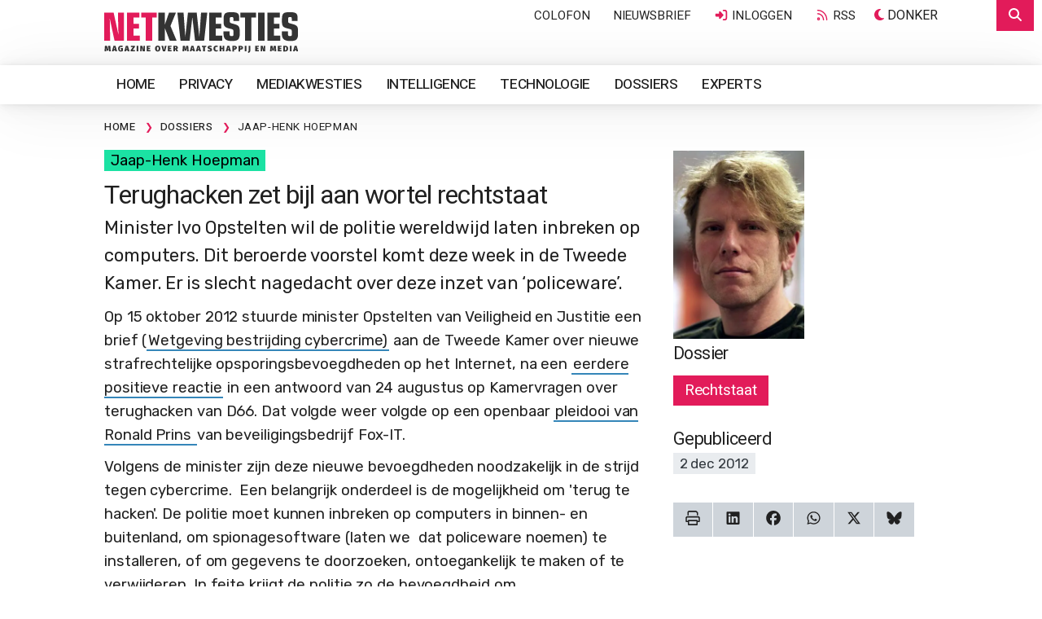

--- FILE ---
content_type: text/html;charset=UTF-8
request_url: https://www.netkwesties.nl/547/terughacken-zet-bijl-aan-wortel.htm
body_size: 33706
content:
<!DOCTYPE html><html class="no-js" data-bs-theme="light" lang="nl"><head><meta charset="utf-8"><link rel="dns-prefetch" href="https://www.google.nl"><link rel="dns-prefetch" href="https://stats.g.doubleclick.net"><link rel="dns-prefetch" href="https://www.google-analytics.com"><link rel="dns-prefetch" href="https://www.googletagmanager.com"><link rel="dns-prefetch" href="https://kit.fontawesome.com"><link rel="dns-prefetch" href="https://www.google.com"><link rel="preload" as="style" href="https://fonts.googleapis.com/css2?family=Heebo:wght@400;500;600&family=Rubik&family=Chivo+Mono&display=swap"><link href="https://fonts.googleapis.com/css2?family=Heebo:wght@400;500;600&family=Rubik&family=Chivo+Mono&display=swap" rel="stylesheet" media="print" onload="this.media='all'"><noscript><link rel="stylesheet" href="https://fonts.googleapis.com/css2?family=Heebo:wght@400;500;600&family=Rubik&family=Chivo+Mono&display=swap"></noscript><meta name="viewport" content="width=device-width, initial-scale=1, minimum-scale=1, shrink-to-fit=no"><meta name="mobile-web-app-capable" content="yes"><meta name="apple-mobile-web-app-capable" content="yes"><meta name="application-name" content="Netkwesties"><meta name="msapplication-navbutton-color" content="#0c2074"><meta name="apple-mobile-web-app-status-bar-style" content="black-translucent"><meta name="msapplication-starturl" content="https://www.netkwesties.nl"><link rel="icon" href="/favicon.ico" sizes="32x32"><link rel="icon" href="/gfx/icon.svg" type="image/svg+xml"><link rel="apple-touch-icon" href="/gfx/apple-touch-icon.png"><link rel="manifest" href="/manifest.json"><meta name="apple-mobile-web-app-title" content="Netkwesties"><meta name="msapplication-config" content="/browserconfig.xml"><meta name="theme-color" content="#ffffff"><script src="https://kit.fontawesome.com/5725a24b23.js" crossorigin="anonymous"></script><style>html .fa, html .fas, html .far, html .fal, html .fad, html .fab, html .fa-sharp, html .fa-thin, html .fa-regular, html .fa-light, html .fa-solid, html .fa-brands, html .fa-duotone { font-style: normal; display: inline-block; width: 17.53px; height: 1em; font-size: 14px; text-align: center; } html .fa-star { font-style: normal; display: inline-block; width: 15.75px; font-size: 14px; text-align: center; } html .list-group-item .fa, html .list-group-item .fas, html .list-group-item .far, html .list-group-item .fal, html .list-group-item .fad, html .list-group-item .fab, html .list-group-item .fa-regular, html .list-group-item .fa-solid, html .list-group-item .fa-light, html .list-group-item .fa-sharp, html .list-group-item .fa-duotone, html .list-group-item .fa-brands { font-style: normal; display: inline-block; width: 20px; height: 1em; font-size: 14px; } html .btn .fa, html .btn .fas, html .btn .far, html .btn .fal, html .btn .fad, html .btn .fab { font-style: normal; display: inline-block; width: 20px; height: 16px; font-size: 14px; } html .btn-xs .fa, html .btn-xs .fas, html .btn-xs .far, html .btn-xs .fal, html .btn-xs .fad, html .btn-xs .fab { font-style: normal; display: inline-block; width: 10.5px; height: 10.5px; font-size: 10px; } html .btn-lg .fa, html .btn-lg .fas, html .btn-lg .far, html .btn-lg .fal, html .btn-lg .fad, html .btn-lg .fab { font-style: normal; display: inline-block; width: 23px; font-size: 18px; } html .card-header h4 .fa, html .card-header h4 .fas, html .card-header h4 .far, html .card-header h4 .fal, html .card-header h4 .fad, html .card-header h4 .fab { font-style: normal; display: inline-block; width: 26.667px; height: 1em; } html .fa.icon-lg, html .fas.icon-lg, html .far.icon-lg, html .fal.icon-lg, html .fad.icon-lg, html .fab.icon-lg { font-style: normal; display: inline-block; width: 22.5px; height: 1em; font-size: 14px; } html .fa.icon-xxl, html .fas.icon-xxl, html .far.icon-xxl, html .fal.icon-xxl, html .fad.icon-xxl, html .fab.icon-xxl { font-style: normal; display: inline-block; width: 40.5px; height: 60px; font-size: 20px; line-height: 14px; } html .fa.fa-3x, html .fas.fa-3x, html .far.fa-3x, html .fal.fa-3x, html .fad.fa-3x, html .fab.fa-3x, html .fa-thin.fa-3x, html .fa-light.fa-3x, html .fa-regular.fa-3x, html .fa-solid.fa-3x, html .fa-doutone.fa-3x, html .fa-brands.fa-3x { font-style: normal; display: inline-block; width: 55px; height: 60px; } html .fa.fa-4x, html .fas.fa-4x, html .far.fa-4x, html .fal.fa-4x, html .fad.fa-4x, html .fab.fa-4x, html .fa-thin.fa-4x, html .fa-light.fa-4x, html .fa-regular.fa-4x, html .fa-solid.fa-4x, html .fa-doutone.fa-4x, html .fa-brands.fa-4x { font-style: normal; display: inline-block; width: 92px; height: 66.6px; } html .fa::before, html .fas::before, html .far::before, html .fal::before, html .fad::before, html .fab::before { color: #ddd; content:"\276f"; } html .fa-star::before {content:"\2605";} html .fa-check::before {content:"\2714";} </style><link href="/shared/bootstrap-5.3.3-dist/css/bootstrap.min.css" rel="stylesheet"><link href="/css/legacy.css?v=4" rel="stylesheet"><link href="/css/print.css" rel="stylesheet" media="print"><script> if ( localStorage.getItem("data-bs-theme") === "dark" || (window.matchMedia("(prefers-color-scheme: dark)").matches && !localStorage.getItem("data-bs-theme")) ) { document.documentElement.setAttribute("data-bs-theme", "dark"); } </script><script async src="https://www.googletagmanager.com/gtag/js?id=G-KJS4C4S1CS"></script><script> window.dataLayer = window.dataLayer || []; function gtag(){dataLayer.push(arguments);} gtag('js', new Date()); gtag('config', 'G-KJS4C4S1CS',{'anonymize_ip':true}); </script><script type="application/ld+json"> { "@context": "https://schema.org/", "@type": "BreadcrumbList", "itemListElement": [{ "@type": "ListItem", "position": 1, "name": "Home", "item": "https://www.netkwesties.nl" },{ "@type": "ListItem", "position": 2, "name": "Onderwerpen", "item": "https://www.netkwesties.nl/onderwerpen" },{ "@type": "ListItem", "position": 3, "name": "Beveiliging", "item": "https://www.netkwesties.nl/onderwerpen-beveiliging" }] } </script>
		<title>Terughacken zet bijl aan wortel rechtstaat | Netkwesties</title>
		<meta name="description" content="Minister Ivo Opstelten wil de politie wereldwijd laten inbreken op computers. Dit beroerde voorstel komt deze week in de Tweede Kamer. Er is slecht nagedacht over deze inzet van ‘policeware’.">
		<meta name="keywords" content="terughacken, bijl, wortel, rechtstaat, netkwesties, minister, opstelten, politie, wereldwijd, laten, inbreken, computers, beroerde, voorstel, komt, week, tweede, kamer, slecht, nagedacht, over, inzet, policeware, maatschappij,  internet">
		<meta property="og:title" content="Terughacken zet bijl aan wortel rechtstaat | Netkwesties">
		<meta property="og:description" content="Minister Ivo Opstelten wil de politie wereldwijd laten inbreken op computers. Dit beroerde voorstel komt deze week in de Tweede Kamer. Er is slecht nagedacht over deze inzet van ‘policeware’.">
		<meta property="og:url" content="https://www.netkwesties.nl/547/terughacken-zet-bijl-aan-wortel.htm">
		<meta property="og:locale" content="nl_NL">
		<meta property="og:type" content="Article">
		<meta property="og:site_name" content="Netkwesties">
		<meta property="fb:app_id" content="fbAppId leeg">
	
			<meta property="og:image" content="https://images.websyndicate.nl/netkwesties/images/Jaap-Henk Hoepman.jpg">
			<meta property="og:image:secure_url" content="https://images.websyndicate.nl/netkwesties/images/Jaap-Henk Hoepman.jpg">
			<meta property="og:image:width" content="350px">
			<meta property="og:image:height" content="500px">
			<meta property="og:image:alt" content="Terughacken zet bijl aan wortel rechtstaat">
		
		<script type="application/ld+json">
		{
      "@context": "https://schema.org/",
      "@type": "Article",
      "name": "Terughacken zet bijl aan wortel rechtstaat",
      "image": [
        "https://images.websyndicate.nl/netkwesties/images/Jaap-Henk Hoepman.jpg" 
       ],
      "headline": "Terughacken zet bijl aan wortel rechtstaat",
      "description": "Minister Ivo Opstelten wil de politie wereldwijd laten inbreken op computers. Dit beroerde voorstel komt deze week in de Tweede Kamer. Er is slecht nagedacht over deze inzet van ‘policeware’."
    }
		</script>
	</head><body><div class="modal" id="modalBox" tabindex="-1" role="dialog" aria-hidden="true"></div><div class="offcanvas offcanvas-end offcanvas-search offcanvas-search-hidden" tabindex="-1" id="offcanvasTop" aria-labelledby="offcanvasTopLabel"><div class="offcanvas-header bg-10"><form class="w-100 me-xl-5" id="zoekbox"><div class="input-group"><input type="text" id="zoekopdracht" placeholder="Typ een trefwoord en klik op zoeken..." value="" name="zoekopdracht" class="form-control" maxlength="50" required><button class="btn btn-primary" type="submit"><i class="fas fa-search fa-fw"></i><span class="d-none d-lg-inline-block">Zoeken</span></button></div></form><button type="button" class="btn-close" data-bs-dismiss="offcanvas" aria-label="Close"></button></div><div class="offcanvas-body p-0"><div id="resultbox"></div></div></div><div class="wrap wrapChapter5 wrapMenu6 clearfix"><div class="headerWrapper"><div class="container-fluid"><a href="/" title="Terughacken zet bijl aan wortel rechtstaat"><img src="/gfx/logo.svg" alt="Netkwesties" class="logo"></a><button class="btn btn-primary btn-search-top" type="button" data-bs-toggle="offcanvas" data-bs-target="#offcanvasTop" aria-controls="offcanvasTop"><i class="fas fa-search fa-fw"></i></button><div id="courtesy" class="f_nav"><ul><li class="hidden-md-down"><a href="/colofon" title="Colofon">Colofon</a></li><li><a href="/abonneren" title="Nieuwsbrief ontvangen?">Nieuwsbrief</a></li><li><a data-toggle="modal" href="/includes/login.logout.cfm" data-target="#modalBox"><i class="fa fa-sign-in fa-fw"></i> Inloggen</a></li><li><a href="/rss/feed.xml" class="hidden-xs" title="RSS"><i class="fa-regular fa-rss rood fa-fw"></i> RSS</a></li><li><span class="mode-switch"><span class="color-mode"><button class="btn color-mode__btn light--hidden" title="Licht"><i class="far fa-sun-bright fa-fw"></i><span class="color-mode-txt">Licht</span></button></span><span class="color-mode"><button class="btn color-mode__btn dark--hidden" title="Donker"><i class="fas fa-moon fa-fw"></i><span class="color-mode-txt">Donker</span></button></span></span></li></ul></div></div></div><div id="navWrapperGlobal" class="navWrapper raised-large"><div class="container-fluid"><nav class="navbar navbar-expand-lg navbar-categories"><a href="/" title="Terughacken zet bijl aan wortel rechtstaat" class="navbar-brand" style="display: none;"><img src="/gfx/logo.small.svg" alt="Netkwesties" class="logo-small"></a><button type="button" class="btn btn-link navbar-toggler" data-bs-toggle="collapse" data-bs-target="#navbar-collapse"><i class="fa fa-bars"></i></button><div class="collapse navbar-collapse" id="navbar-collapse"><ul class="nav navbar-nav me-auto navbar-left nav-categories"><li><a href="/" title="Home" class="nav-item nav-link" >Home</a></li><li><a href="https://www.netkwesties.nl/privacy" title="Privacy" class="nav-item nav-link" >Privacy</a></li><li><a href="https://www.netkwesties.nl/mediakwesties" title="Mediakwesties" class="nav-item nav-link" >Mediakwesties</a></li><li><a href="https://www.netkwesties.nl/intelligence" title="Intelligence" class="nav-item nav-link" >Intelligence</a></li><li><a href="https://www.netkwesties.nl/technologie" title="Technologie" class="nav-item nav-link" >Technologie</a></li><li><a href="/dossiers" title="Dossiers" class="nav-item nav-link" >Dossiers</a></li><li><a href="/experts" title="Experts" class="nav-item nav-link" >Experts</a></li><li class="nav-item nav-link"><span class="mode-switch"><span class="color-mode"><button class="btn color-mode__btn light--hidden" title="Licht"><i class="far fa-sun-bright fa-fw"></i><span class="color-mode-txt">Licht</span></button></span><span class="color-mode"><button class="btn color-mode__btn dark--hidden" title="Donker"><i class="fas fa-moon fa-fw"></i><span class="color-mode-txt">Donker</span></button></span></span></li></ul></div></nav></div></div><div class="crumb"><div class="container-fluid"><ul class="breadcrumb"><li class="hidden-phone"><a href="/" title="Home" itemprop="url"><span itemprop="title">Home</span></a><span class="divider">&nbsp;</span></li><li><a href="/dossiers" title="Dossiers" itemprop="url"><span itemprop="title">Dossiers</span></a><span class="divider">&nbsp;</span></li><li class="active"><a href="https://www.netkwesties.nl/dossier-jaap-henk-hoepman" title="Jaap-Henk Hoepman"><span itemprop="title">Jaap-Henk Hoepman</span></a></li></ul></div></div><div class="container-fluid"><div class="row"><div class="col-md-8"><div class="auteur mb-2"><a href="https://www.netkwesties.nl/dossier-jaap-henk-hoepman" title="Jaap-Henk Hoepman">Jaap-Henk Hoepman</a></div><h1>Terughacken zet bijl aan wortel rechtstaat</h1><div class="intro"><div class="introTxt"> Minister Ivo Opstelten wil de politie wereldwijd laten inbreken op computers. Dit beroerde voorstel komt deze week in de Tweede Kamer. Er is slecht nagedacht over deze inzet van ‘policeware’. </div></div><div class="article"><div id="btn-expert-9999" class="txt"><p> Op 15 oktober 2012 stuurde minister Opstelten van Veiligheid en Justitie een brief (<a href=" http://www.rijksoverheid.nl/ministeries/venj/documenten-en-publicaties/kamerstukken/2012/10/15/wetgeving-bestrijding-cybercrime.html">Wetgeving bestrijding cybercrime)</a> aan de Tweede Kamer over nieuwe strafrechtelijke opsporingsbevoegdheden op het Internet, na een <a href="http://www.rijksoverheid.nl/documenten-en-publicaties/kamerstukken/2012/08/25/antwoorden-kamervragen-over-terughacken.html">eerdere positieve reactie</a> in een antwoord van 24 augustus op Kamervragen over terughacken van D66. Dat volgde weer volgde op een openbaar <a href=" http://nos.nl/artikel/405160-nederland-moet-terughacken.html">pleidooi van Ronald Prins </a> van beveiligingsbedrijf Fox-IT.</p>
<p> Volgens de minister zijn deze nieuwe bevoegdheden noodzakelijk in de strijd tegen cybercrime.&nbsp; Een belangrijk onderdeel is de mogelijkheid om &#39;terug te hacken&#39;. De politie moet kunnen inbreken op computers in binnen- en buitenland, om spionagesoftware (laten we&nbsp; dat policeware noemen) te installeren, of om gegevens te doorzoeken, ontoegankelijk te maken of te verwijderen. In feite krijgt de politie zo de bevoegdheid om &#39;computervredebreuk&#39; te plegen.&nbsp; Dit voorstel gaat om verschillende redenen veel te ver.</p>
<p> De internationale reikwijdte van de voorstellen is zorgelijk. Als wij ons als Nederland het recht voorbehouden om in het buitenland in een PC in te breken, dan moeten we niet raar opkijken als de Chinezen en Amerikanen dat ook doen. Nou kun je zeggen dat ze dat toch al doen, maar dat is nog geen reden om dergelijk illegaal gebruik dan maar te legaliseren.</p>
<p> Bij het opruimen van het Bredolab botnet in 2010 verspreidde de politie, via het botnet, waarschuwingen aan gebruikers van ge&iuml;nfecteerde PCs in binnen- en buitenland.&nbsp; Nederlanders zouden vreemd opkijken zijn als een vergelijkbare mededeling van de FBI (of de Chinese politie) op het beeldscherm zou verschijnen! Zulke acties versterken het gevoel dat er altijd iemand met je meekijkt, en hebben dus een grote impact op de privacy beleving van de burger.</p>
<p> De vraag is bovendien wanneer terughacken legitiem is. Om Wikileaks de mond te snoeren? Of de Pirate Bay voor goed uit de lucht te halen? We moeten niet vreemd opkijken als de VS op basis van strikte naleving van copyright wetgeving in Nederland gaat terughacken. Ze kregen Nieuw Zeeland immers al zover om een inval te doen bij Megaupload.</p>
<p><strong>Onaangename consequenties</strong></p>
<p> Ten derde is het ontoegankelijk maken of verwijderen van gegevens, of het installeren van policeware niet zonder risico&#39;s. Er kan hierbij wat fout gaan waardoor de PC crasht of trager wordt. Dit kan onaangename consequenties hebben. Als je niet weet waar de computer staat, kan het maar zo zijn dat je de controller in een kerncentrale, op een operatiekamer, of op de beursvloer reset.</p>
<p> Ten vierde is er, ook volgens de minister in de brief, een groot gebrek aan technisch-inhoudelijke kennis bij de overheid. Die expertise is absoluut noodzakelijk om dergelijke nieuwe opsporingstechnieken verantwoord toe te passen. Zonder die expertise heeft het geen zin om verruiming van de mogelijkheden te vragen. We kunnen commerci&euml;le partijen als Fox-IT niet voor dit soort klusjes laten opdraaien. Je verwacht immers ook geen Securitas werknemer op de stoep als je gearresteerd wordt...<br /> Om policeware te kunnen installeren moet er een zwakheid in de beveiliging van het systeem zitten. De overheid heeft er dus belang bij om deze zwakke plekken voor zichzelf te houden, in plaats van ze openbaar te maken en aan te dringen op het ongedaan maken van de zwakheid.</p>
<p> Daarnaast moet voorkomen worden dat gebruikers de policeware op hun PC detecteren. Zal de overheid van antivirusbedrijven verwachten (of eisen) dat ze dergelijke policeware juist niet detecteren, en daarmee hun klanten kwetsbaar laten? Dit alles staat op gespannen voet met het algemeen belang van een betrouwbare digitale infrastructuur.<br /> &nbsp;</p>
<p><strong>Fundamenteel onacceptabel</strong></p>
<p> Het zesde, en laatste argument is fundamenteel van aard. De politie neemt normaal gesproken een passieve rol aan bij het verzamelen van gegevens tijdens een onderzoek, zoals bij een huiszoeking. Een actieve benadering, bijvoorbeeld infiltratie, is risicovol omdat daarbij het gevaar bestaat van be&iuml;nvloeding of manipulatie door de politie. Uitlokking is bij infiltratie daarom expliciet verboden.</p>
<p> Voor het installeren van policeware zijn echter systeembeheer rechten nodig. Hierdoor vervalt het onderscheid tussen passief en actief politie optreden. Een systeembeheerder mag immers per definitie alles: lezen, maar ook schrijven. De politie neemt dus een actieve rol aan, en heeft dus de mogelijkheid om het hele systeem en alle data die daarop opgeslagen staat naar believen te wijzigen.</p>
<p> Dit is een fundamenteel onacceptabele ontwikkeling: je kunt niet eerst iemands computer overnemen en hem vervolgens op basis daarvan beschuldigen. Daar waar bij een fysieke huiszoeking de rechter commissaris toeziet op fair play van de politie, en bij forensisch onderzoek naar ICT systemen strikte procedures moeten voorkomen dat er met bewijs geknoeid wordt, is dat bij computervredebreuk ten principale onmogelijk.</p>
<p> Zowel de internationale reikwijdte van het terughacken, als de per definitie actieve rol van policeware, ondermijnen de fundamenten van onze rechtstaat. Cybercrime kan nog zo veel schade aanrichten, maar om nou (bij wijze van spreken) het paleis met de grond gelijk te maken om de inbraak van de eeuw te voorkomen&hellip;</p></div></div></div><div class="col-md-4 hidden-print"><div class="image-box"><a href="https://images.websyndicate.nl/netkwesties/images/Jaap-Henk Hoepman.jpg" title="Terughacken zet bijl aan wortel rechtstaat" data-desc="" class="extra-image img-1"><img src="https://images.websyndicate.nl/netkwesties/images/Jaap-Henk Hoepman.jpg?twic=v1/cover=720x-" loading="lazy" width="720" height="1028" title="Terughacken zet bijl aan wortel rechtstaat" alt="Terughacken zet bijl aan wortel rechtstaat" class="img-fluid"></a></div><div class="metainfoPage"><div class="dossiers"><h4>Dossier</h4><div class="dossier clearfix"><ul><li class="bg-rood"><a href="https://www.netkwesties.nl/dossier-rechtstaat" title="Rechtstaat"> Rechtstaat </a></li></ul></div></div><h4>Gepubliceerd</h4><span class="font-moospace date"> 2 dec 2012 </span></div><div class="social-row hidden-print"><button class="btn btn-secondary btn-print" onClick="window.print();return false" title="Printversie" rel="nofollow noopener"><i class="fa-regular fa-print fa-fw"></i></button><a href="https://www.linkedin.com/shareArticle?mini=true&amp;url=https%3A%2F%2Fwww%2Enetkwesties%2Enl%2F547%2Fterughacken%2Dzet%2Dbijl%2Daan%2Dwortel%2Ehtm&amp;summary=Terughacken%20zet%20bijl%20aan%20wortel%20rechtstaat" target="_blank" rel="noopener" title="Share on LinkedIn" class="btn btn-secondary btn-share"><i class="fa-brands fa-linkedin fa-fw"></i></a><a href="https://www.facebook.com/sharer/sharer.php?u=https%3A%2F%2Fwww%2Enetkwesties%2Enl%2F547%2Fterughacken%2Dzet%2Dbijl%2Daan%2Dwortel%2Ehtm" target="_blank" rel="noopener" class="btn btn-secondary btn-share" title="Share on Facebook"><i class="fa-brands fa-facebook fa-fw"></i></a><a href="https://api.whatsapp.com/send?text=https%3A%2F%2Fwww%2Enetkwesties%2Enl%2F547%2Fterughacken%2Dzet%2Dbijl%2Daan%2Dwortel%2Ehtm" target="_blank" rel="noopener" class="btn btn-secondary btn-share" title="Send a WhatsApp"><i class="fa-brands fa-whatsapp fa-fw"></i></a><a href="https://twitter.com/intent/tweet/?url=https%3A%2F%2Fwww%2Enetkwesties%2Enl%2F547%2Fterughacken%2Dzet%2Dbijl%2Daan%2Dwortel%2Ehtm&amp;text=Terughacken%20zet%20bijl%20aan%20wortel%20rechtstaat" target="_blank" rel="noopener" class="btn btn-secondary btn-share"><i class="fa-brands fa-x-twitter fa-fw"></i></a><a href="https://bsky.app/intent/compose?text=https%3A%2F%2Fwww%2Enetkwesties%2Enl%2F547%2Fterughacken%2Dzet%2Dbijl%2Daan%2Dwortel%2Ehtm" target="_blank" rel="noopener" class="btn btn-secondary btn-share"><i class="fa-brands fa-bluesky fa-fw"></i></a></div></div></div></div><section class="bg-allcats d-none d-lg-block"><div class="container-fluid"><div class="d-flex flex-row"><div class="allcats-box"><h4><a href="https://www.netkwesties.nl/privacy" title="Privacy">Privacy</a></h4><div class="list-group list-group-condensed list-grop-chevron"><a href="https://www.netkwesties.nl/dossier-avg" title="AVG en AP" class="list-group-item"><div class="row no-gutters"><div class="col-2"><i class="fa-regular fa-angle-right fa-fw"></i></div><div class="col-10">AVG en AP</div></div></a><a href="https://www.netkwesties.nl/dossier-anonimiteit" title="Anonimiteit" class="list-group-item"><div class="row no-gutters"><div class="col-2"><i class="fa-regular fa-angle-right fa-fw"></i></div><div class="col-10">Anonimiteit</div></div></a><a href="https://www.netkwesties.nl/dossier-cybersecurity" title="Cybersecurity" class="list-group-item"><div class="row no-gutters"><div class="col-2"><i class="fa-regular fa-angle-right fa-fw"></i></div><div class="col-10">Cybersecurity</div></div></a><a href="https://www.netkwesties.nl/dossier-profilering" title="Profilering" class="list-group-item"><div class="row no-gutters"><div class="col-2"><i class="fa-regular fa-angle-right fa-fw"></i></div><div class="col-10">Profilering</div></div></a><a href="https://www.netkwesties.nl/dossier-algoritmes-privacy" title="Algoritmes en privacy" class="list-group-item"><div class="row no-gutters"><div class="col-2"><i class="fa-regular fa-angle-right fa-fw"></i></div><div class="col-10">Algoritmes en privacy</div></div></a></div></div><div class="allcats-box"><h4><a href="https://www.netkwesties.nl/mediakwesties" title="Mediakwesties">Mediakwesties</a></h4><div class="list-group list-group-condensed list-grop-chevron"><a href="https://www.netkwesties.nl/dossier-journalistiek" title="Journalistiek" class="list-group-item"><div class="row no-gutters"><div class="col-2"><i class="fa-regular fa-angle-right fa-fw"></i></div><div class="col-10">Journalistiek</div></div></a><a href="https://www.netkwesties.nl/dossier-desinformatie-deepfakes" title="Desinformatie en deepfakes" class="list-group-item"><div class="row no-gutters"><div class="col-2"><i class="fa-regular fa-angle-right fa-fw"></i></div><div class="col-10">Desinformatie en deepfakes</div></div></a><a href="https://www.netkwesties.nl/dossier-censuur-modereren-filteren" title="Censuur, modereren en filteren" class="list-group-item"><div class="row no-gutters"><div class="col-2"><i class="fa-regular fa-angle-right fa-fw"></i></div><div class="col-10">Censuur, modereren en filteren</div></div></a><a href="https://www.netkwesties.nl/dossier-vrijheid-van-meningsuiting" title="Vrijheid van meningsuiting" class="list-group-item"><div class="row no-gutters"><div class="col-2"><i class="fa-regular fa-angle-right fa-fw"></i></div><div class="col-10">Vrijheid van meningsuiting</div></div></a><a href="https://www.netkwesties.nl/dossier-uitgeven" title="Uitgeven" class="list-group-item"><div class="row no-gutters"><div class="col-2"><i class="fa-regular fa-angle-right fa-fw"></i></div><div class="col-10">Uitgeven</div></div></a></div></div><div class="allcats-box"><h4><a href="https://www.netkwesties.nl/intelligence" title="Intelligence">Intelligence</a></h4><div class="list-group list-group-condensed list-grop-chevron"><a href="https://www.netkwesties.nl/dossier-ai-maatschappij" title="AI en maatschappij" class="list-group-item"><div class="row no-gutters"><div class="col-2"><i class="fa-regular fa-angle-right fa-fw"></i></div><div class="col-10">AI en maatschappij</div></div></a><a href="https://www.netkwesties.nl/dossier-inlichtingendiensten" title="Inlichtingendiensten" class="list-group-item"><div class="row no-gutters"><div class="col-2"><i class="fa-regular fa-angle-right fa-fw"></i></div><div class="col-10">Inlichtingendiensten</div></div></a><a href="https://www.netkwesties.nl/dossier-wetenschap" title="Wetenschap" class="list-group-item"><div class="row no-gutters"><div class="col-2"><i class="fa-regular fa-angle-right fa-fw"></i></div><div class="col-10">Wetenschap</div></div></a><a href="https://www.netkwesties.nl/dossier-geschiedenis" title="Geschiedenis" class="list-group-item"><div class="row no-gutters"><div class="col-2"><i class="fa-regular fa-angle-right fa-fw"></i></div><div class="col-10">Geschiedenis</div></div></a><a href="https://www.netkwesties.nl/dossier-kunst-theater" title="Theater" class="list-group-item"><div class="row no-gutters"><div class="col-2"><i class="fa-regular fa-angle-right fa-fw"></i></div><div class="col-10">Theater</div></div></a></div></div><div class="allcats-box"><h4><a href="https://www.netkwesties.nl/technologie" title="Technologie">Technologie</a></h4><div class="list-group list-group-condensed list-grop-chevron"><a href="https://www.netkwesties.nl/dossier-governance" title="Governance" class="list-group-item"><div class="row no-gutters"><div class="col-2"><i class="fa-regular fa-angle-right fa-fw"></i></div><div class="col-10">Governance</div></div></a><a href="https://www.netkwesties.nl/dossier-internetinfrastructuur" title="Internetinfrastructuur" class="list-group-item"><div class="row no-gutters"><div class="col-2"><i class="fa-regular fa-angle-right fa-fw"></i></div><div class="col-10">Internetinfrastructuur</div></div></a><a href="https://www.netkwesties.nl/dossier-blockchain-crypto" title="Blockchain en crypto" class="list-group-item"><div class="row no-gutters"><div class="col-2"><i class="fa-regular fa-angle-right fa-fw"></i></div><div class="col-10">Blockchain en crypto</div></div></a><a href="https://www.netkwesties.nl/dossier-internettoegang" title="Internettoegang" class="list-group-item"><div class="row no-gutters"><div class="col-2"><i class="fa-regular fa-angle-right fa-fw"></i></div><div class="col-10">Internettoegang</div></div></a><a href="https://www.netkwesties.nl/dossier-datacenters" title="Datacenters" class="list-group-item"><div class="row no-gutters"><div class="col-2"><i class="fa-regular fa-angle-right fa-fw"></i></div><div class="col-10">Datacenters</div></div></a></div></div><div class="allcats-box"><h4><a href="/dossiers" title="Actuele dossiers">Actuele dossiers</a></h4><div class="list-group list-group-condensed list-grop-chevron"><a href="https://www.netkwesties.nl/dossier-journalistiek" title="Journalistiek" class="list-group-item"><div class="row no-gutters"><div class="col-2"><i class="fa-regular fa-angle-right fa-fw"></i></div><div class="col-10">Journalistiek</div></div></a><a href="https://www.netkwesties.nl/dossier-beschaving" title="Beschaving" class="list-group-item"><div class="row no-gutters"><div class="col-2"><i class="fa-regular fa-angle-right fa-fw"></i></div><div class="col-10">Beschaving</div></div></a><a href="https://www.netkwesties.nl/dossier-google" title="Google" class="list-group-item"><div class="row no-gutters"><div class="col-2"><i class="fa-regular fa-angle-right fa-fw"></i></div><div class="col-10">Google</div></div></a><a href="https://www.netkwesties.nl/dossier-ai-maatschappij" title="AI en maatschappij" class="list-group-item"><div class="row no-gutters"><div class="col-2"><i class="fa-regular fa-angle-right fa-fw"></i></div><div class="col-10">AI en maatschappij</div></div></a><a href="https://www.netkwesties.nl/dossier-sociale-media" title="Sociale media" class="list-group-item"><div class="row no-gutters"><div class="col-2"><i class="fa-regular fa-angle-right fa-fw"></i></div><div class="col-10">Sociale media</div></div></a></div></div></div></div></section><div class="bg-10 layerHome"><div class="container-fluid"><div class="row"><div class="col-md-3 d-none d-lg-block"><a href="/" title="Netkwesties"><img src="/gfx/logo.small.svg" alt="Netkwesties" class="logo-small img-fluid"></a><div class="my-3 text-m">Netkwesties is een webuitgave over internet, ict, media en samenleving met achtergrondartikelen, beschouwingen, columns en commentaren van een panel van deskundigen.</div><a class="d-block mb-1" href="/colofon" title="Colofon"><i class="fa-regular fa-info-circle groen fa-fw"></i> Colofon</a><a class="d-block mb-1" href="/abonneren" title="Nieuwsbrief ontvangen?"><i class="fa-regular fa-envelope groen fa-fw"></i> Nieuwsbrief</a><a class="d-block mb-1" href="http://feeds.feedburner.com/Netkwesties" title="RSS Feed"><i class="fa-regular groen fa-rss fa-fw"></i> RSS Feed</a><a class="d-block mb-1" href="https://x.com/netkwesties" title="Twitter"><i class="fa-brands fa-x-twitter groen fa-fw"></i> Twitter</a></div><div class="col-md-5 px-lg-5 px-4"><div class="raised-arge corer "><h4>Recente nieuwsbrieven</h4><div class="list-group list-group-condnsed-sm list-group-flush"><a href="/nieuwsbrief-197" class="list-group-item" title="Netkwesties 295: Paraquay en desinformatie; HP/De Tijd vs Volkskrant; Kirsten Verdel en Trump"><div class="row no-gutters"><div class="col-2 col-sm-1"><i class="far fa-envelope rood fa-fw"></i></div><div class="col-10 col-sm-11"><div class="rood"> 18 jan 2026 </div> Netkwesties 295: Paraquay en desinformatie; HP/De Tijd vs Volkskrant; Kirsten Verdel en Trump </div></div></a><a href="/nieuwsbrief-196" class="list-group-item" title="Netkwesties 294: Techmiljardairs; Boetes op e-tolweg A24; Venray en Oss vs. Big Tech"><div class="row no-gutters"><div class="col-2 col-sm-1"><i class="far fa-envelope rood fa-fw"></i></div><div class="col-10 col-sm-11"><div class="rood"> 11 jan 2026 </div> Netkwesties 294: Techmiljardairs; Boetes op e-tolweg A24; Venray en Oss vs. Big Tech </div></div></a><a href="/nieuwsbrief-195" class="list-group-item" title="Netkwesties 293: Luisteren naar verongelijkt Nederland; Trump vs. pers; Datacenter-lobby"><div class="row no-gutters"><div class="col-2 col-sm-1"><i class="far fa-envelope rood fa-fw"></i></div><div class="col-10 col-sm-11"><div class="rood"> 4 jan 2026 </div> Netkwesties 293: Luisteren naar verongelijkt Nederland; Trump vs. pers; Datacenter-lobby </div></div></a></div></div></div><div class="col-md-4 hidden-sm-down"><h4>Nieuwsbrief ontvangen?</h4><div class="text-m mb-3"><p>De Netkwesties nieuwsbrief bevat boeiende achtergrondartikelen, beschouwingen, columns en commentaren van een panel van deskundigen o.g.v. internet, ict, media en samenleving.</p><p>De nieuwsbrief is gratis. We gaan zorgvuldig met je gegevens om, we sturen nooit spam.</p></div><a href="/abonneren" title="Abonneren" class="btn btn-info btn-lg btn-block btn-raised"><i class="far fa-sign-in"></i> Abonneren</a><a href="/abonneren" title="Preview bekijken?" class="text-m d-block pt-3"><i class="fa fa-eye"></i> Preview bekijken?</a></div></div></div></div><div class="footerContainer bg-10"><div class="container text-center"><div class="disclaimer"><div class="socialFooter"><a href="/" title="Home" class="btn btn-link"><i class="fa fa-home"></i></a><a href="/pagina-9" title="Contact" class="btn btn-link"><i class="fa fa-envelope"></i></a><a href="/" title="Naar boven" class="btn btn-link top"><i class="fa fa-chevron-circle-up"></i></a><a href="/includes/login.logout.cfm" class="btn btn-link" data-target="#modalBox" title="Inloggen"><i class="fa fa-sign-in"></i></a></div><p>Netkwesties &copy; 1999/2025. Alle rechten voorbehouden. <a href="/privacyverklaring">Privacyverklaring</a></p></div><a href="https://calabi.nl" title="Calabi"><img src="https://calabi.nl/gfx/logo.horizontal.svg" class="calabi hidden-xs" title="Calabi" alt="Calabi"></a></div></div></div><div class="hide dot"></div><div id="menuid" class="hide">6</div><div id="languageid" class="hide">1</div><div id="name" class="hide"></div><div id="concernid" class="hide">0</div><script defer="defer" src="https://code.jquery.com/jquery-3.6.1.min.js" integrity="sha256-o88AwQnZB+VDvE9tvIXrMQaPlFFSUTR+nldQm1LuPXQ=" crossorigin="anonymous"></script><script defer="defer" src="https://code.jquery.com/jquery-migrate-3.4.0.min.js" integrity="sha256-mBCu5+bVfYzOqpYyK4jm30ZxAZRomuErKEFJFIyrwvM=" crossorigin="anonymous"></script><script defer="defer" type="text/javascript" src="https://cdn.jsdelivr.net/npm/slick-carousel@1.8.1/slick/slick.min.js"></script><script defer="defer" src="/js/site.js?v=4"></script><script src="//instant.page/5.1.1" type="module" integrity="sha384-MWfCL6g1OTGsbSwfuMHc8+8J2u71/LA8dzlIN3ycajckxuZZmF+DNjdm7O6H3PSq"></script></body></html>


--- FILE ---
content_type: text/css
request_url: https://www.netkwesties.nl/css/print.css
body_size: 994
content:
body {
	background: #fff;
}
.logo {position: relative;top: 0;left: -5px;height: 40px;width: auto;margin: 20px 8px;}
.space {width: 100%;clear:both;position:relative;width: 100%;height:10px;}
.spaceline {clear: both;background-color: #E5E5E5;border-bottom: 1px solid #FFFFFF;height: 1px;margin:8px 1px;overflow: hidden;}
.spaceline2 {border-top: 4px solid #2EAADC;width: 100%;clear:both;position:relative;height: 4px;top: 10px;margin:0 0 10px 0;padding:0;}


.auteur a, .auteur a:visited {
	padding: 0;
	margin: 0 0;
}

.hide, .carousel-caption, .navbar-categories, .navbar-brand, .benchmark, .hideIt, #courtesy, .outerSearchBox, .noPrint, .btn, .subNavContainer, 
.botNavContainer, .layerNavContainer, .print, .socialLinks, .reactot, .main, .advert, .crumb, .courtesy, .socialBg, .footerContainer, 
.top-header, .layerLogo, #carousel-top, .layerHome, .breakpoint {
	display:none;
	}

@page {margin: 2cm 2cm;}
img {border: none;}

/*
a:link:after, a:visited:after {content:" (url: " attr(href) ")  ";font-weight: normal;text-decoration: none;}
*/
a.noLink:after {content:"";}

a.logo:after {
	content:"";
  }
	
p {
    widows: 2;
		orphans: 4;
}

.shadow {border: 1px solid #d1d1d1;	}
	

